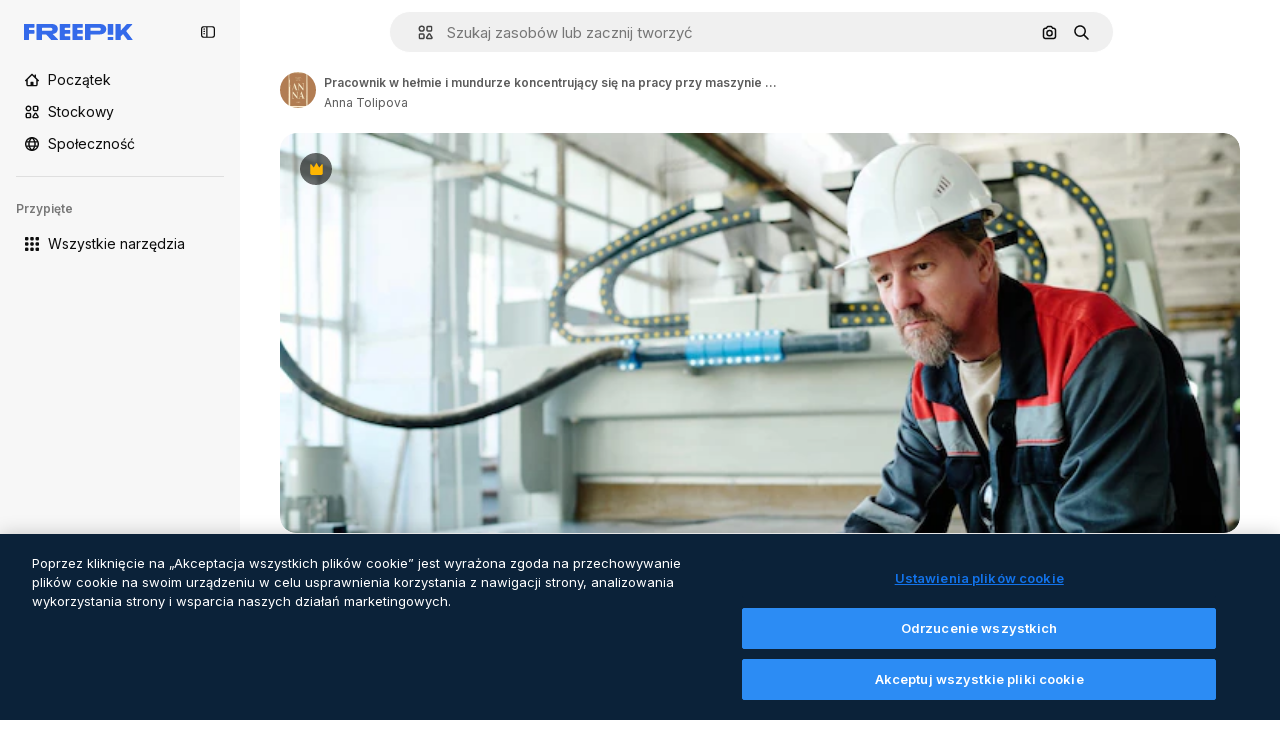

--- FILE ---
content_type: text/javascript
request_url: https://static.cdnpk.net/_next/static/chunks/webpack-e43eaad34d57d32e.js
body_size: 6852
content:
!function(){try{var e="undefined"!=typeof window?window:"undefined"!=typeof global?global:"undefined"!=typeof self?self:{},c=(new e.Error).stack;c&&(e._sentryDebugIds=e._sentryDebugIds||{},e._sentryDebugIds[c]="cb88de13-b33e-4d9f-81fe-aff15bc23d52",e._sentryDebugIdIdentifier="sentry-dbid-cb88de13-b33e-4d9f-81fe-aff15bc23d52")}catch(e){}}(),function(){"use strict";var e,c,a,f,d,t,b,n,s,r,i,u,o={},l={};function h(e){var c=l[e];if(void 0!==c)return c.exports;var a=l[e]={id:e,loaded:!1,exports:{}},f=!0;try{o[e].call(a.exports,a,a.exports,h),f=!1}finally{f&&delete l[e]}return a.loaded=!0,a.exports}h.m=o,h.amdO={},e=[],h.O=function(c,a,f,d){if(a){d=d||0;for(var t=e.length;t>0&&e[t-1][2]>d;t--)e[t]=e[t-1];e[t]=[a,f,d];return}for(var b=1/0,t=0;t<e.length;t++){for(var a=e[t][0],f=e[t][1],d=e[t][2],n=!0,s=0;s<a.length;s++)b>=d&&Object.keys(h.O).every(function(e){return h.O[e](a[s])})?a.splice(s--,1):(n=!1,d<b&&(b=d));if(n){e.splice(t--,1);var r=f();void 0!==r&&(c=r)}}return c},h.n=function(e){var c=e&&e.__esModule?function(){return e.default}:function(){return e};return h.d(c,{a:c}),c},a=Object.getPrototypeOf?function(e){return Object.getPrototypeOf(e)}:function(e){return e.__proto__},h.t=function(e,f){if(1&f&&(e=this(e)),8&f||"object"==typeof e&&e&&(4&f&&e.__esModule||16&f&&"function"==typeof e.then))return e;var d=Object.create(null);h.r(d);var t={};c=c||[null,a({}),a([]),a(a)];for(var b=2&f&&e;"object"==typeof b&&!~c.indexOf(b);b=a(b))Object.getOwnPropertyNames(b).forEach(function(c){t[c]=function(){return e[c]}});return t.default=function(){return e},h.d(d,t),d},h.d=function(e,c){for(var a in c)h.o(c,a)&&!h.o(e,a)&&Object.defineProperty(e,a,{enumerable:!0,get:c[a]})},h.f={},h.e=function(e){return Promise.all(Object.keys(h.f).reduce(function(c,a){return h.f[a](e,c),c},[]))},h.u=function(e){return 2006===e?"static/chunks/2006-7ab15a60df75f161.js":4020===e?"static/chunks/4020-aacc6f65110e7713.js":5034===e?"static/chunks/5034-a38cedf15f159dfc.js":7092===e?"static/chunks/7092-a298bfd9f0286301.js":789===e?"static/chunks/789-bec0a23519a78e41.js":9203===e?"static/chunks/9203-215b5952e753973e.js":1633===e?"static/chunks/1633-09c9e641e8ee041c.js":7436===e?"static/chunks/7436-4d87bb61b268a050.js":5229===e?"static/chunks/5229-100f9e6b082cebbd.js":3065===e?"static/chunks/3065-8a5471bc5567b967.js":6319===e?"static/chunks/6319-5acb8bbddf65c775.js":8538===e?"static/chunks/8538-fe234f3c0a31d766.js":7301===e?"static/chunks/7301-06cbbaf36a3165e7.js":6492===e?"static/chunks/6492-6b33f847452b6f08.js":217===e?"static/chunks/217-ff43e052140419c5.js":9110===e?"static/chunks/9110-ba1a87a6bb306d49.js":1994===e?"static/chunks/1994-d1b7129ffaa2894a.js":2489===e?"static/chunks/2489-786df411ae85eebe.js":5694===e?"static/chunks/5694-7062ce66758942ba.js":1821===e?"static/chunks/1821-2a3fc559bbf6c6d2.js":7348===e?"static/chunks/7348-5e44b6fce5f34c90.js":4285===e?"static/chunks/4285-cf5332a0250ae56a.js":8984===e?"static/chunks/8984-1bcb80500a928960.js":9524===e?"static/chunks/9524-e6a971b8389a764c.js":9041===e?"static/chunks/9041-46d01252a266b360.js":8324===e?"static/chunks/8324-7a77819995177234.js":6638===e?"static/chunks/6638-d468c385ad51999e.js":8361===e?"static/chunks/8361-7765524781567089.js":6422===e?"static/chunks/6422-548637c18ed10601.js":3592===e?"static/chunks/3592-bfe0fcea8c52011a.js":4098===e?"static/chunks/4098-a6964ea52b6deff2.js":4445===e?"static/chunks/4445-82c25c477f523d15.js":5345===e?"static/chunks/5345-3ae57904fbd4b74b.js":6080===e?"static/chunks/6080-38464a3e7905f11a.js":1714===e?"static/chunks/1714-37481d0d9cd39f6e.js":2908===e?"static/chunks/2908-4c923f0f9ec53b0c.js":1760===e?"static/chunks/1760-4530890ae542f630.js":5817===e?"static/chunks/5817-17e4c5d502e42a3a.js":8115===e?"static/chunks/8115-4fb2c3bab53e4b22.js":8523===e?"static/chunks/8523-8a2a5179b37d26fa.js":4765===e?"static/chunks/4765-79db685d0cd8905c.js":5445===e?"static/chunks/5445-3994aa216ae92400.js":5239===e?"static/chunks/5239-c4b98c0b854b0718.js":1839===e?"static/chunks/1839-7ed70ffbe6b8e855.js":7861===e?"static/chunks/7861-b550a55dd6f7fa18.js":257===e?"static/chunks/257-c9467208c8765f60.js":6324===e?"static/chunks/6324-21dcf91487e9dba1.js":7645===e?"static/chunks/7645-959d4e5bd1f0fbff.js":5231===e?"static/chunks/5231-7584f4831fc5246e.js":"static/chunks/"+(({1454:"af054272",5287:"6e4b3536",6827:"b228046f",6854:"e399278c",7255:"4416ab45",9578:"3bf022ca",9984:"5cd8e9de"})[e]||e)+"."+({94:"cb2fc26fd9e8ead8",212:"46d1565c5f17a3df",274:"7eab8872662ebcd1",285:"120cc24328b731c1",287:"b73aae9c679172e7",364:"5d133e91d410f7b4",519:"20b4f0183e4e66c6",544:"fd589624f5ac15da",651:"fe9f6354d445990e",723:"ec848899c1eec322",736:"963956a5acf971fe",757:"9c638f9188085541",803:"5d000a127e5442ee",826:"55b0f5673b3aca7f",921:"ddf8482f06c5f923",936:"d6f61d62c1e8e833",978:"443c34e79bf9b588",998:"6777cae4cc690f94",1151:"9f8af46ab6b5daf9",1184:"457d73723e407614",1239:"f5241954923ed8f8",1280:"40a9e470f17bb3b5",1344:"a2a7e8ac9793c591",1350:"3f5962ba9d5686ef",1410:"54ea32775bee9c16",1454:"1d5ce31713225bf4",1577:"57b252f254ea0353",1619:"8d8be3f35c757e20",1747:"6e08f25a77f3e05c",1920:"cbec0d0aa6af4731",1965:"90053be73e7539f7",1968:"a86bf83fe7383762",1981:"48d19981768cfa2f",2074:"007424c9f7c9b3b4",2093:"46e22104bb234f85",2187:"e27bd1411eda1fe9",2203:"018702d86a99bfe5",2236:"fbf15adb8ae99603",2377:"60dfc4c0f3d12ffa",2488:"298ce3d7e5e780ad",2510:"07afca3b9ccc4b14",2574:"5c40a94b204effce",2577:"0d2d6bafeccc75ab",2630:"950500e90400467c",2644:"76bde664eeb17429",2667:"ab18725fb0f50997",2705:"28e1500c5ffecc00",2742:"2d2659a732f6330e",2797:"a5cd9c2b892cc40e",2807:"1ddc1e4e9560cb8b",2812:"f40b36e69f9fd135",2909:"7ed4aab6a7861b71",2928:"e1d3efc17dca376b",3025:"1fb8c4574df8b99f",3078:"48c57f2560eb3914",3128:"64fb70e477712df9",3142:"afa381ec0587a4fb",3166:"c3c7e165a6d2a051",3180:"01b423ba5339a08b",3188:"f317ae5b17f60ff8",3241:"d83eecd7711e405c",3267:"bb4f0bd8c0fbe08a",3294:"42147897ec51dc88",3317:"f5f052eed8b08604",3398:"aa3b33113d8fcdeb",3536:"341d0ce031054866",3590:"956dbeb81b2b2392",3703:"b5e24c990234fa2f",3760:"621c620b76c8c001",3783:"1cdfef25640f5a93",3824:"8e62ab8074aae999",3839:"a8787fb96fbef596",3850:"46e1bc21d846ec21",3871:"36868f4d6e3cd805",3905:"d291cae03ba37efe",3956:"848650add2d6a8a1",3986:"3ba5773bb2a2539b",4046:"92567019a8aced87",4062:"bc8229382068dd42",4087:"608dcb8d2d2f257c",4165:"dc80426727029f25",4224:"8801f19aef594909",4251:"751be304962e4fa9",4286:"731aa6f2184036ed",4309:"56719bd64c81f3f2",4311:"fde848113f736b71",4336:"6b994cdc34209ecf",4342:"5139164dc44fd99c",4390:"c9ca39dc7a24d49d",4409:"6f34395f7c5ee403",4472:"6fdf91ee4790efa8",4510:"5eea8a92b8abbdce",4568:"2af131ad8788fc8c",4583:"7605ca1e413626f6",4584:"84aff0ebd80c7da5",4603:"183651cd4a8a4bbe",4758:"c5f8ec3dd95cefe5",4837:"ef952cadd7b33c22",4848:"dfe850550b20acc2",4925:"80c5cfce821f228b",4973:"e91b1d3cc6a5a9d4",5008:"62335661fac28a37",5109:"1499caabc3eaf031",5159:"6481b2040d402c49",5245:"1eece8ed07314864",5286:"db30a85e10037c09",5287:"9725c6060200af9c",5332:"346cbf1c2e6a583a",5355:"dfb1231a6838243c",5374:"6c73c59539eafe99",5385:"47119ad951077754",5394:"734cf98332539790",5448:"35f66ef1d2043ca2",5504:"8f08427420ab00e9",5508:"15b864a7504a5437",5528:"471d520f6e014160",5532:"34141083497a9a9e",5554:"c4792814e31ca18d",5644:"0faf5116b4c96b8b",5665:"edb601b7d6ad1398",5897:"428b4c98631e90e5",5921:"817d04ae126c9dff",6106:"e8cd6335ae743963",6146:"68c6be20886b9db4",6173:"6575e04cdbc95c4b",6293:"3cccf83872fd51f8",6329:"f3cf58b3abc69ce1",6343:"7a932568ceeaef1e",6393:"010cb411f183a988",6473:"da881d5035013ef5",6795:"723e9c8c070ac220",6803:"0c4dc6fdbe012bdf",6827:"dec1c8c87d7184a4",6854:"c420fca5cd6875bb",6867:"394f92a8561bff7d",6868:"69e9682fbd0517eb",6996:"37c30d47d5b34988",7054:"c821340f7a02df78",7091:"17ea60d618e057fd",7149:"369fc4d039c45a07",7177:"8fefb7895df180f8",7235:"eae0b6d5031d8fab",7255:"f8c534ae0030029d",7344:"7d231f752bafb426",7393:"96f6bf214306b321",7455:"05f24745eed08d96",7471:"12e87b6d8b8ae47e",7475:"2eaae885e790d8b8",7640:"f9d00ca6e7e5dc0d",7662:"e6dcf292fc4a3077",7724:"b96162ff74d83f77",7828:"87e64bc81f510d4f",7854:"34930431bf864cb1",7876:"b0733efd1aede1c5",7896:"332c6d2544cbd71a",7908:"5d564b0c1db23f17",7945:"5f9599427daed2e0",7967:"b1b8ba6e47e627ff",8129:"47cbec2a5f2cbd92",8158:"f7d326125afa1014",8316:"2efeb23a4e4223e5",8317:"9cfbf8a104c148bf",8359:"351f5b43a6938a43",8448:"f4c9df7ad751d000",8454:"e9506a4941101002",8481:"eb052a58f9ae2e9a",8487:"6f96add7e5ee5c70",8495:"65a4adf20051eac9",8509:"691d8f3f3131fd7a",8512:"1298c118850eddb7",8720:"4cfc872bf0943383",8748:"bea53db96a28ca3b",8767:"81f900da388f0e60",8780:"7bc79c2e0abab4a7",8815:"666d3f976515bf83",8846:"1c35bfc34b6640fe",8851:"b5231c91a812be31",8853:"a14037a13851dd12",8897:"e5a445209b1dc7b9",8970:"93bd3b4b35b34de4",9005:"459d91badf76747a",9071:"87f6869b64deb601",9080:"94d92e07499e73e3",9139:"f158781520b55777",9179:"26a0ec2d4a51940f",9269:"62126bcf1d60b154",9392:"d6fad1c904f604e9",9405:"9e78c6a1d95ca875",9416:"1a315a2e4ecba0b6",9442:"9d27d78048d261a9",9474:"252c192063c72bed",9534:"bfd503b4c9fdf76c",9573:"2c903fa05821a57a",9578:"41067e492205396c",9584:"040cc08b291056a5",9710:"aa0a9cd1e8dcf15e",9717:"37f56d2e63fe74c8",9748:"0bc58cbf2d7d029f",9850:"80fbc1214da61fbc",9930:"a7466fccb199c930",9960:"ef4cc7dbb3f08483",9984:"7959719707a6e054",9997:"e947340ba4f2a6a8"})[e]+".js"},h.miniCssF=function(e){return"static/css/"+({287:"4380aa2b3abf8162",826:"a3f71e400c3c6c5e",978:"125ca67f502fd6c1",998:"4ec7af1029619cba",1151:"acf895dd709fefda",1184:"a560a8b2abac9e48",1350:"97712ad9043a9fe4",1633:"ef46db3751d8e999",2187:"ab0649ea4250f7a3",2488:"fb4c49e4b6154207",2574:"5bedc2aa8a170c1c",3078:"94a3fb5e87170b05",3180:"095229728fe083c3",3536:"ef46db3751d8e999",4062:"2b091cf6b253ff42",4472:"e559db09e31c28ec",4765:"ef46db3751d8e999",4973:"701a37dcea8f13fb",5008:"40caab59f1c802af",5286:"667c506a7c54843a",5528:"3e827899a9b8a168",5532:"59f5db5a78a70409",6080:"ef46db3751d8e999",6329:"b3a68a157ae3bfa6",6473:"a62fc6a3d7a32447",7177:"b8e302d41b271438",7662:"56a7a3dc09e5cd23",7908:"a964026ac21a79c7",7967:"544f3dd743d08959",8316:"6f83eb921c32d74d",8454:"88b572f1f6aab020",8538:"ef46db3751d8e999",8720:"34f052aec2dc2044",9203:"ef46db3751d8e999",9405:"bc09dfcf8cc85f8c",9474:"67cda4f82c2501f3",9717:"b5684b5452d8a284"})[e]+".css"},h.g=function(){if("object"==typeof globalThis)return globalThis;try{return this||Function("return this")()}catch(e){if("object"==typeof window)return window}}(),h.hmd=function(e){return(e=Object.create(e)).children||(e.children=[]),Object.defineProperty(e,"exports",{enumerable:!0,set:function(){throw Error("ES Modules may not assign module.exports or exports.*, Use ESM export syntax, instead: "+e.id)}}),e},h.o=function(e,c){return Object.prototype.hasOwnProperty.call(e,c)},f={},d="_N_E:",h.l=function(e,c,a,t){if(f[e]){f[e].push(c);return}if(void 0!==a)for(var b,n,s=document.getElementsByTagName("script"),r=0;r<s.length;r++){var i=s[r];if(i.getAttribute("src")==e||i.getAttribute("data-webpack")==d+a){b=i;break}}b||(n=!0,(b=document.createElement("script")).charset="utf-8",b.timeout=120,h.nc&&b.setAttribute("nonce",h.nc),b.setAttribute("data-webpack",d+a),b.src=h.tu(e)),f[e]=[c];var u=function(c,a){b.onerror=b.onload=null,clearTimeout(o);var d=f[e];if(delete f[e],b.parentNode&&b.parentNode.removeChild(b),d&&d.forEach(function(e){return e(a)}),c)return c(a)},o=setTimeout(u.bind(null,void 0,{type:"timeout",target:b}),12e4);b.onerror=u.bind(null,b.onerror),b.onload=u.bind(null,b.onload),n&&document.head.appendChild(b)},h.r=function(e){"undefined"!=typeof Symbol&&Symbol.toStringTag&&Object.defineProperty(e,Symbol.toStringTag,{value:"Module"}),Object.defineProperty(e,"__esModule",{value:!0})},h.tt=function(){return void 0===t&&(t={createScriptURL:function(e){return e}},"undefined"!=typeof trustedTypes&&trustedTypes.createPolicy&&(t=trustedTypes.createPolicy("nextjs#bundler",t))),t},h.tu=function(e){return h.tt().createScriptURL(e)},h.p="https://static.cdnpk.net/_next/",b=function(e,c,a,f){var d=document.createElement("link");return d.rel="stylesheet",d.type="text/css",d.onerror=d.onload=function(t){if(d.onerror=d.onload=null,"load"===t.type)a();else{var b=t&&("load"===t.type?"missing":t.type),n=t&&t.target&&t.target.href||c,s=Error("Loading CSS chunk "+e+" failed.\n("+n+")");s.code="CSS_CHUNK_LOAD_FAILED",s.type=b,s.request=n,d.parentNode.removeChild(d),f(s)}},d.href=c,document.head.appendChild(d),d},n=function(e,c){for(var a=document.getElementsByTagName("link"),f=0;f<a.length;f++){var d=a[f],t=d.getAttribute("data-href")||d.getAttribute("href");if("stylesheet"===d.rel&&(t===e||t===c))return d}for(var b=document.getElementsByTagName("style"),f=0;f<b.length;f++){var d=b[f],t=d.getAttribute("data-href");if(t===e||t===c)return d}},s={2272:0},h.f.miniCss=function(e,c){s[e]?c.push(s[e]):0!==s[e]&&({287:1,826:1,978:1,998:1,1151:1,1184:1,1350:1,1633:1,2187:1,2488:1,2574:1,3078:1,3180:1,3536:1,4062:1,4472:1,4765:1,4973:1,5008:1,5286:1,5528:1,5532:1,6080:1,6329:1,6473:1,7177:1,7662:1,7908:1,7967:1,8316:1,8454:1,8538:1,8720:1,9203:1,9405:1,9474:1,9717:1})[e]&&c.push(s[e]=new Promise(function(c,a){var f=h.miniCssF(e),d=h.p+f;if(n(f,d))return c();b(e,d,c,a)}).then(function(){s[e]=0},function(c){throw delete s[e],c}))},r={2272:0,8538:0,6080:0,1633:0,9203:0,4765:0},h.f.j=function(e,c){var a=h.o(r,e)?r[e]:void 0;if(0!==a){if(a)c.push(a[2]);else if(/^(1(151|184|350|633)|2((|1)87|272|488|574)|3(078|180|536)|4(062|472|765|973)|5(008|286|528|532)|6(080|329|473)|7(177|662|908|967)|8(26|316|454|538|720)|9(203|405|474|717|78|98))$/.test(e))r[e]=0;else{var f=new Promise(function(c,f){a=r[e]=[c,f]});c.push(a[2]=f);var d=h.p+h.u(e),t=Error();h.l(d,function(c){if(h.o(r,e)&&(0!==(a=r[e])&&(r[e]=void 0),a)){var f=c&&("load"===c.type?"missing":c.type),d=c&&c.target&&c.target.src;t.message="Loading chunk "+e+" failed.\n("+f+": "+d+")",t.name="ChunkLoadError",t.type=f,t.request=d,a[1](t)}},"chunk-"+e,e)}}},h.O.j=function(e){return 0===r[e]},i=function(e,c){var a,f,d=c[0],t=c[1],b=c[2],n=0;if(d.some(function(e){return 0!==r[e]})){for(a in t)h.o(t,a)&&(h.m[a]=t[a]);if(b)var s=b(h)}for(e&&e(c);n<d.length;n++)f=d[n],h.o(r,f)&&r[f]&&r[f][0](),r[f]=0;return h.O(s)},(u=self.webpackChunk_N_E=self.webpackChunk_N_E||[]).forEach(i.bind(null,0)),u.push=i.bind(null,u.push.bind(u)),h.nc=void 0}();